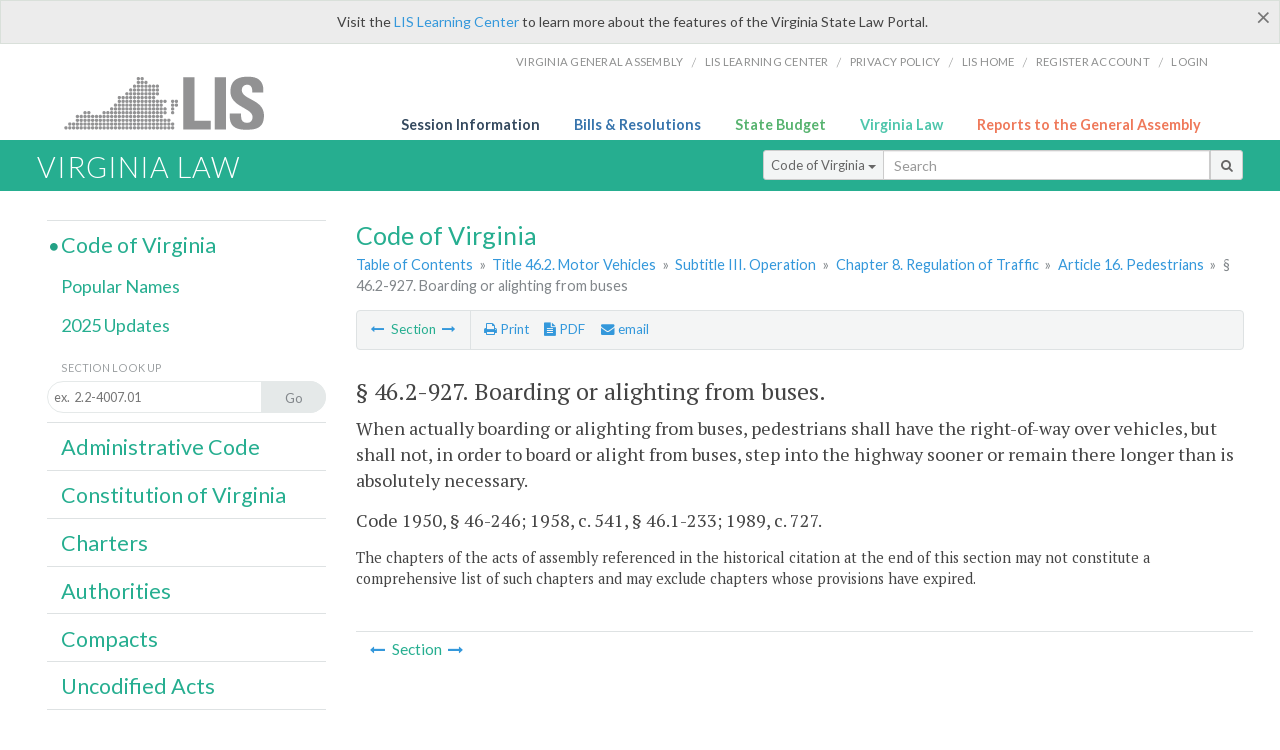

--- FILE ---
content_type: application/javascript
request_url: https://law.lis.virginia.gov/Scripts/isFontFaceSupported.js
body_size: 3497
content:

/*!
 * isFontFaceSupported - v0.9 - 12/19/2009
 * http://paulirish.com/2009/font-face-feature-detection/
 * 
 * Copyright (c) 2009 Paul Irish
 * MIT license
 */

//var isFontFaceSupported = function () {

//    var isNoSupport = false ||
//        (('MozOpacity' in document.body.style) && (!document.body.children)) ||
//        ((window.opera) && (!document.querySelector)) ||
//        (((/source/.test(/a/.toString + '')) || (window.chrome)) && (!window.openDatabase)) ||
//        ((/a/.__proto__ == '//') && (!document.querySelector));

//    return !isNoSupport;

//}

//var isFontFaceSupported = (function () {
//    var
//    sheet, doc = document,
//    head = doc.head || doc.getElementsByTagName('head')[0] || docElement,
//    style = doc.createElement("style"),
//    impl = doc.implementation || { hasFeature: function () { return false; } };

//    style.type = 'text/css';
//    head.insertBefore(style, head.firstChild);
//    sheet = style.sheet || style.styleSheet;

//    var supportAtRule = impl.hasFeature('CSS2', '') ?
//            function (rule) {
//                if (!(sheet && rule)) return false;
//                var result = false;
//                try {
//                    sheet.insertRule(rule, 0);
//                    result = !(/unknown/i).test(sheet.cssRules[0].cssText);
//                    sheet.deleteRule(sheet.cssRules.length - 1);
//                } catch (e) { }
//                return result;
//            } :
//            function (rule) {
//                if (!(sheet && rule)) return false;
//                sheet.cssText = rule;

//                return sheet.cssText.length !== 0 && !(/unknown/i).test(sheet.cssText) &&
//                  sheet.cssText
//                        .replace(/\r+|\n+/g, '')
//                        .indexOf(rule.split(' ')[0]) === 0;
//            };

//    return supportAtRule('@font-face { font-family: "font"; src: "font.ttf"; }');
//})();

//var isFontFaceSupported = (function () {


//    var fontret,
//        fontfaceCheckDelay = 100;

//    // IE supports EOT and has had EOT support since IE 5.
//    // This is a proprietary standard (ATOW) and thus this off-spec,
//    // proprietary test for it is acceptable. 
//    if (!(!/*@cc_on@if(@_jscript_version>=5)!@end@*/0)) fontret = true;

//    else {

//        // Create variables for dedicated @font-face test
//        var doc = document, docElement = doc.documentElement,
//            st = doc.createElement('style'),
//            spn = doc.createElement('span'),
//            wid, nwid, body = doc.body,
//            callback, isCallbackCalled;

//        // The following is a font, only containing the - character. Thanks Ethan Dunham.
//        st.textContent = "@font-face{font-family:testfont;src:url([data-uri])}";
//        doc.getElementsByTagName('head')[0].appendChild(st);


//        spn.setAttribute('style', 'font:99px _,serif;position:absolute;visibility:hidden');

//        if (!body) {
//            body = docElement.appendChild(doc.createElement('fontface'));
//        }

//        // the data-uri'd font only has the - character
//        spn.innerHTML = '-------';
//        spn.id = 'fonttest';

//        body.appendChild(spn);
//        wid = spn.offsetWidth;

//        spn.style.font = '99px testfont,_,serif';

//        // needed for the CSSFontFaceRule false positives (ff3, chrome, op9)
//        fontret = wid !== spn.offsetWidth;

//        var delayedCheck = function () {
//            if (isCallbackCalled) return;
//            fontret = wid !== spn.offsetWidth;
//            callback && (isCallbackCalled = true) && callback(fontret);
//        }

//        addEventListener('load', delayedCheck, false);
//        setTimeout(delayedCheck, fontfaceCheckDelay);
//    }

//    function ret() { return fontret || wid !== spn.offsetWidth; };

//    // allow for a callback
//    ret.ready = function (fn) {
//        (isCallbackCalled || fontret) ? fn(fontret) : (callback = fn);
//    }

//    return ret;
//})();

//var isFontFaceSupported = function () {

//    var ua = navigator.userAgent, parsed;
    
//    if (/*@cc_on@if(@_jscript_version>=5)!@end@*/0)
//        return true;
//    if (parsed = ua.match(/Chrome\/(\d+\.\d+\.\d+\.\d+)/))
//        alert('1 ' + parsed[1]);
//        return parsed[1] >= '4.0.249.4';
//    if ((parsed = ua.match(/Safari\/(\d+\.\d+)/)) && !/iPhone/.test(ua))
//        alert('2 ' + parsed[1]);
//        return parsed[1] >= '525.13';
//    if (/Opera/.test({}.toString.call(window.opera)))
//        alert('3 ' + parsed[1]);
//        return opera.version() >= '10.00';
//    if (parsed = ua.match(/rv:(\d+\.\d+\.\d+)[^b].*Gecko\//))
//        alert('4 ' + parsed[1]);
//        return parsed[1] >= '1.9.1';

//    var x = '34.0.1847.131';
//    //var y = '4.0.249.4';
//    var y = '525.13';
//    if (x >= y) {
//        alert('fuck');
//    } else {
//        alert('me');
//    }

//    return false;

//}

var isFontFaceSupported = function () {
    if (!!navigator.userAgent.match(/(Android (2.0|2.1))|(Nokia)|(Opera (Mini|Mobi))|(w(eb)?OSBrowser)|(UCWEB)|(Windows Phone)|(XBLWP)|(ZuneWP)/)) {
        return false;
    } else {
        return true;
    }
};


/**
 * Iconfont Fallback
 *
 * Designed to work with fonts generated by IcoMoon - http://icomoon.io/app
 *
 * Author & copyright (c) 2012: John Polacek
 * Dual MIT & GPL license
 *
 * Page: http://dfcb.github.com/iconfont-fallback
 * Repo: https://github.com/dfcb/iconfont-fallback
 *
 * The jQuery plugin for replacing icon fonts with png files for browsers that don’t support webfonts.
 *
 */
; (function ($) {

    $.fn.iconfontFallback = function (options) {
        var $target = this,
            defaults = { iconDir: 'img/icon', removeHyphens: true },
            settings = $.extend({}, defaults, options);

        $target
            .css('font-size', 0)
            .each(function () {
                var iconClass = $(this).attr('class');
                var iconName = iconClass.substr(iconClass.indexOf('fa-')) + '-fb.png';
                //alert(iconName);
                // remove hyphens
                if (settings.removeHyphens) {
                    //var hyphens = new RegExp('\-', 'g');
                    //iconName = iconName.replace(hyphens, '');
                }
                $(this)
                    .html('<img src="https://law.lis.virginia.gov/' + settings.iconDir + '/' + iconName + '" />')
                    .addClass('icon-fallback');
            });
        
        return $target;
    };

}(jQuery));
